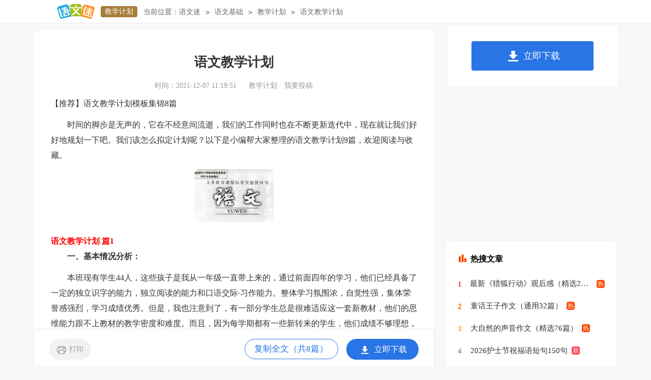

--- FILE ---
content_type: text/html
request_url: https://www.yuwenmi.com/jiaoxuejihua/2602578.html
body_size: 15948
content:
<!doctype html>
<html>
<head>
	<meta charset="gb2312">
	<meta name="applicable-device" content="pc,mobile">
	<meta name="viewport" content="width=device-width, user-scalable=no, initial-scale=1.0, maximum-scale=1.0, minimum-scale=1.0">
	<meta http-equiv="Cache-Control" content="no-siteapp">
	
	<title>【推荐】语文教学计划模板集锦8篇</title>
	<meta name="keywords" content="语文教学计划">
	<meta name="description" content="时间的脚步是无声的，它在不经意间流逝，我们的工作同时也在不断更新迭代中，现在就让我们好好地规划一下吧。我们该怎么拟定计划呢？以下是小编帮大家整理的语文教学计划9篇，欢迎阅读与收藏。语文教学计划 篇1一">
	<link rel="canonical" href="https://www.yuwenmi.com/jiaoxuejihua/2602578.html" />
	<link rel="stylesheet" href="https://www.yuwenmi.com/static/css/article.css">
	<!--[if IE]>
	<link rel="stylesheet" href="https://www.yuwenmi.com/static/css/article.ie.css">
	<![endif]-->
	<script type="text/javascript">
		var D=new Date(),RAND_STR=D.getUTCFullYear()+"_"+D.getUTCMonth()+"_"+D.getUTCDate()+"_"+(Math.floor(D.getUTCHours()/3));
		if((navigator.userAgent.match(/(phone|pad|pod|mobile|ios|android|BlackBerry|MQQBrowser|JUC|Fennec|wOSBrowser|BrowserNG|WebOS|symbian|transcoder)/i))){
			document.write('<script type="text/javascript" src="https://www.yuwenmi.com/static/js/m.js?'+RAND_STR+'"><\/script>');
		} else {
			document.write('<script type="text/javascript" src="https://www.yuwenmi.com/static/js/p.js?'+RAND_STR+'"><\/script>');
		}
	</script>
</head>
<body>
<script type="text/javascript">s("header");</script>
<div class="header">
    <div class="logo">
        <a title="语文迷" href="https://www.yuwenmi.com/" target="_blank"><img loading="lazy" alt="语文迷" src="https://www.yuwenmi.com/static/img/logo.png"></a>
        <a title="教学计划" href="https://www.yuwenmi.com/jiaoxuejihua/" class="lanmu" target="_blank">教学计划</a>
    </div>
    <div class="sidebar"><span>当前位置：</span><a href='https://www.yuwenmi.com/' title="语文迷">语文迷</a><code>></code><a href='https://www.yuwenmi.com/yuwenjichu/' title="语文基础">语文基础</a><code>></code><a href='https://www.yuwenmi.com/jiaoxuejihua/' title="教学计划">教学计划</a><code>></code><span>语文教学计划</span></div>
    <div class="search">
        
    </div>
    <div class="login">
        <a target="_blank" href="https://www.yuwenmi.com/usr/login.html" title="我要投稿">我要投稿</a>
        <a target="_blank" href="https://www.yuwenmi.com/contact.html" class="jianyi" title="投诉建议">投诉建议</a>
        
    </div>
</div>
<div id="main">
    <div class="main-left">
        <div class="article">
            <script type="text/javascript">s("title_top");</script>
            <h1 class="title">语文教学计划</h1>
            <div class="info">
                <span class="time">时间：2021-12-07 11:19:51 </span>
                <span class="sm_after_time"></span>
                <span class="source"><a target="_blank" href="https://www.yuwenmi.com/jiaoxuejihua/" title="教学计划">教学计划</a></span>
                <span class="source"><a target="_blank" href="https://www.yuwenmi.com/usr/login.html" title="我要投稿">我要投稿</a></span>
            </div>
            <script type="text/javascript">s("content_top");</script>
            <div class="content"><p>【推荐】语文教学计划模板集锦8篇</p><p>　　时间的脚步是无声的，它在不经意间流逝，我们的工作同时也在不断更新迭代中，现在就让我们好好地规划一下吧。我们该怎么拟定计划呢？以下是小编帮大家整理的语文教学计划9篇，欢迎阅读与收藏。</p><p style="text-align: center;"><img loading="lazy" src="/pic/00/d3efcec409_5fbf7eac73c33.jpg" alt="【推荐】语文教学计划模板集锦8篇"/></p><h2>语文教学计划 篇1</h2>
<p>　<strong>　一、基本情况分析：</strong></p><p>　　本班现有学生44人，这些孩子是我从一年级一直带上来的，通过前面四年的学习，他们已经具备了一定的独立识字的能力，独立阅读的能力和口语交际·习作能力。整体学习氛围浓，自觉性强，集体荣誉感强烈，学习成绩优秀。但是，我也注意到了，有一部分学生总是很难适应这一套新教材，他们的思维能力跟不上教材的教学密度和难度。而且，因为每学期都有一些新转来的学生，他们成绩不够理想，学习习惯没有养成，使得一批学生原本要在中年级阶段达到的目标未能达到，这学期，要想办法在本册教材的学习中补充、强化。</p><p><strong>　　二、本学期教学目标：</strong></p><p>　　1、学习习惯：</p><p>　　（1）继续掌握正确的读写姿势，并养成习惯；养成爱惜学习用品的习惯。</p><p>　　（2）继续培养积极发言、勤于朗读、勤查字典的习惯。</p><p>　　（3）继续培养自主预习、复习，认真完成作业的习惯。</p><p>　　（4）能够有选择地阅读课外书籍；继续培养读书做记号和留心观察事物的习惯。</p><p>　　2、汉语拼音：</p><p>　　继续巩固汉语拼音，利用汉语拼音帮助识字，学习普通话。</p><p>　　3、识字写字：</p><p>　　（1）准确认读283个生字。能按笔顺正确默写生字184个。</p><p>　　（2）能按字的结构把字写端正、写匀称。</p><p>　　（3）能继续练习用钢笔写字，写得端正、纸面干净。</p><p>　　（4）继续练习写毛笔字，写得端正，纸面干净。</p><p>　　4、口语交际：</p><p>　　（1）能当中说话，愿意与别人进行口语交际，语句通顺，态度大方。</p><p>　　（2）能讲述课文所写的故事，能听懂别人说的一段话，转述其基本内容。</p><p>　　（3）乐于参加讨论，敢于发表自己的意见，说清楚自己的意思。</p><p>　　5、阅读：</p><p>　　（1）继续学习正确、流利、有感情地朗读课文。</p><p>　　（2）能背诵指定课文。能复述课文。会分角色朗读课文。</p><p>　　（3）继续学习默读课文，能不出声，不指读。注意默读速度。</p><p>　　（4）能联系语言环境和生活实际理解词语，知道课文大意。</p><p>　　（5）能借助字典学习生字词，学习按要求预习课文。</p><p>　　6、习作：</p><p>　　（1）学习有顺序地、细致地观察图画和事物，写出文从字顺的短文。</p><p>　　（2）学习从内容、词句、标点等方面修改自己的习作。</p><p>　　（3）学习使用逗号、句号、问号、叹号等标点符号，认识破折号。</p><p>　<strong>　三、各单元要求：</strong></p><p>　　第一单元：“园丁之歌”，体会对老师的感激和怀念之情。</p><p>　　第二单元：“自然的奥秘”，感受世界的绚丽多彩，激发学生热爱自然、探索自然</p><p>　　第三单元：“故事集锦”，读懂故事内容，从中获得教益。</p><p>　　第四单元：“无私奉献”，学习伟人们无私奉献的精神，懂得人生的快乐在于付出。</p><p>　　第五单元：“祖国各地”，培养学生热爱自然、亲近自然的情操，增强民族自豪感、自信心。</p><p>　　第六单元：“百折不饶”，学习持之以恒、滴水穿石的可贵精神，只要有坚定的信念就会有希望。</p><p>　　第七单元：“走进名著”，陶心养性。</p><p>　<strong>　四、教学重难点：</strong></p><p>　　培养学生良好的学习习惯，养成读书做笔记和随时使用工具书的好习惯。在朗读、背诵、复述中培养学生的情感，抓好写字这一基本功。学习有顺序地、细致地观察，写出文从字顺的短文。</p><p>　　（一）识字教学：</p><p>　　引导学生用识字规律认记生字，课内要留有一定的写字时间，指导学生写好笔画，笔顺，安排好字的各个部件及间架结构，把钢笔字写端正、写美观。并适当提高写字的速度，养成良好的写字的习惯。</p><p>　　（二）阅读教学：</p><p>　　1、精读课文的教学：</p><p>　　⑴仍要视朗读训练，在读中学习、思考，在读中理解内容。</p><p>　　⑵体悟感情，增强语感。精读词句，积累语言，提高运用语言文字的能力。</p><p>　　⑶精读课文内容，领悟感情。一是要抓住重点词句来理解课文内容，二是阅读中联系生活实际深入思考并展开联想和想象，还要对阅读的内容加以分析和归纳，进一步理清课文的条理和思路，从而体会课文要表达的思想感情。三是让学生联系自己的生活体验，入情入境地读课文，从而体会课文表达的思想感情。</p><p>　　⑷ 教给学生阅读的方法，</p><p>　　提示阅读的思路，用圈点、勾画、批注等方法，读、写、思、记课文中需要重点领悟的部分。</p><p>　　2、略读课文的教学：先让学生参照连结语中的</p><p>　　提示，独立阅读思考、交流，初步体会内容，然后抓住一两个重点问题，可以是内容的，也可以是写法的，引导学生讨论交流。让学生运用在精读课文中获得的知识与方法，自己把课文读懂。</p><p>　　（三）口语交际和习作：</p><p>　　口语交际还要继续激发学生的表达欲望，注重表达的条理性，引导评价，提高语言能力，把口语训练延伸到日常生活中去。</p><p>　　对于习作教学，要强化学生的习作意识，加强习作形式的指导，引导学生通过观察、思考、想象、阅读等方式积累习作素材，帮助学生养成良好的文风。鼓励学生真实表达，提倡朴实、自然的语言风格。</p><p><strong>　　五、主要的教学措施和教改思路：</strong></p><p>　　1、以课程改革的新理念、新思维为指导，关注学生的全面发展，通过多种教学形式，激发学生学习兴趣。</p><p>　　2、注重教学过程，为学生创设良好的自主学习情境，鼓励学生先自主学习，敢于发现学习中的问题，大胆想出解决问题的方法。</p><p>　　3、创设宽松、和谐，师生共同探讨问题的学习氛围。</p><p>　　4、尊重学生个体差异，鼓励每个学生选择适合自己的学习方法。每节课均有机会让每个学生都动脑、动口、动手学习。</p><p>　　5、引导学生敢于讲出自己的体会和理解，尊重他们的想法，鼓励他们在大语文的学习实践中领悟、掌握和运用所学的语文知识。</p><p>　　6、在作业设计中，注意有多种多样的题型和不同层次的题型。</p><p>　<strong>　六、对学生的辅导计划。</strong></p><p>　　（一）对优、中等生的辅导。</p><p>　　1、引导增加课外阅读量，拓宽知识面，学习摘抄自己喜爱的词句。</p><p>　　2、指导预习及自学，课堂回答有难度的问题；负责在小组学习帮教其他同学；每次练习比其他同学适当布置多点思考题。</p><p>　　3、 鼓励多写话，把自己心里想说的话写下来，告诉老师和同学。</p><p>　　（二）重视对学困生的辅导。</p><p>　　1、课堂上特别</p><p>　　提示专心学习，留意给予机会在集体面前发言。做练习前先指导读题、解题，待理解后才做，鼓励不怕困难，尽力而学。</p><p>　　2、作业有错时，教师和学生面批面改，直至做对为止。</p><p>　　3、指定两个学习优秀的班干部每天带他们读书、帮听写，复习学过的知识，提高记忆，减少回生率。</p><p>　　8、有一点进步及时表扬，提高自信心和学习兴趣。</p><h2>语文教学计划 篇2</h2>
<p>　　一、班级状况分析：</p><p>　　本班共有学生49人，其中男生23人，女生26人，其中少数民族学生30人，男生14人，女生16人。大部分学生对语文学习的兴趣比较高，多数学生的语文基础知识掌握得不够扎实，语文素质与学习习惯有明显差异，本学期重点依然采用好中差搭配，进行一对一帮扶;其余孩子主要是学习习惯与学习方法的问题，这需要在平时的学习中重点指导。在作文方面，大多数孩子不喜欢写，说的时候夸夸其谈，写的时候却支支吾吾不知所云。因此教会“观察方法和表达方法”是作文教学的重点和难点，培养学生良好习惯是提高语文潜力的基础。</p><p>　　二、教学资料：</p><p>　　教材继续按专题编组，专题内涵丰富，贴近儿童生活，既富有教育价值与时代感，又突出学习语文的特点。8个专题依次是：自然奇观、观察与发现、中外童话、作家笔下的动物、我国的世界遗产、人间真情、成长的故事、科技成就。其中第三组(中外童话)和第七组(成长的故事)还安排了综合性学习，使这两组的学习资料与形式更加丰富多彩。全册共有课文32篇，其中精读课文18篇，略读课文14篇。在部分课文后面，安排有“资料袋”或“阅读连接”，以帮忙了解相关资料或丰富学生的阅读，教材后面还附有8篇选读课文。</p><p>　　三、教学目标：</p><p>　　1、认字200个，会写200个，养成主动识字的习惯。</p><p>　　2、会使用字典、词典，有独立识字的潜力。能用钢笔熟练书写正楷字，用钢笔临摹字帖。</p><p>　　3、能用普通话正确、流利、有感情地朗读课文。</p><p>　　4、体会课文中关键词句表达情意的作用。</p><p>　　5、能初步把握文章的主要资料，体会文章表达的思想感情。能复述叙事性课文的大意。</p><p>　　6、养成读书看报的习惯，收藏并与同学交流图书资料。</p><p>　　7、在交谈中能认真倾听，养成向人请教、与人商讨的习惯。听人说话能把握主要资料，并能简要转述。能清楚明白地讲述见闻，并说出自己的感受和想法。</p><p>　　8、留心周围事物，勤于书面表达。能把资料写得比较清楚、比较具体，会写简短的书信便条，能修改习作中有明显错误的词句。</p><p>　　9、在综合性学习活动中，有目的地搜集资料，提出不懂的问题，开展讨论，解决生活中的简单问题。</p><p>　　四、教学重点、难点：</p><p>　　1、利用字典自学生字词。借助字典、联系上下文理解字义，利用已有的识字知识识记字形，词汇教学的重点是积累词语。另外，还要重视写字的训练指导，要求学生把字写端正、美观。</p><p>　　2、继续重视词句训练，加强预习的指导</p><p>　　3、渗透阅读学习重点。</p><p>　　4、精读课文的教学，要调动学生学习的用心性和主动性，强调自主学习，引导学生合作、探究学习。</p><p>　　5、重视朗读指导，使学生在理解的基础上朗读、在朗读的过程中加深理解。</p><p>　　6、要放手一些，要围绕课文的重点、难点，凭借阅读提示中的问题和教师自行设计的少量思考题，指导学生阅读、讨论。</p><p>　　7、阅读短文的训练。培养学生阅读和提高独立阅读的潜力。</p><p>　　8、口语交际注重人与人之间的交流和沟通，要在在听和说的双向互动中培养学生倾听、表达和应对的潜力。</p><p>　　9、能有中心有详有略地记一件事;能用先概括后举例的方法写人;练习从资料、词语、标点等方面修改自己的习作。</p><p>　　五、教学措施(含培优辅差)。</p><p>　　1、准确把握课标，不随意拔高或降低。</p><p>　　2、扎实进行语言训练，本学期着重进行分段的训练，但仍应继续对学生的识字、写字给予重视，帮忙他们积累词汇和句式，掌握基本的表达方法。课堂教学中保证学生有充分的朗读、默读和做其他各种练习的时间。要设计有效的方法，扩大训练面，努力让全班学生人人参与训练，保证学生有足够的个体活动时间。教师应严格要求，及时反馈和矫正，讲求实效。</p><p>　　3、注意听说读写的联系。要让学生透过阅读学表达，从读中学写。在作文训练中，要充分运用课文中学到的表达方法，鼓励学生写自己熟悉的'事，提高他们的语言表达潜力。</p><p>　　4、落实各单元训练重点，重视学习方法的指导。在阅读教学中，要以训练点为重点组织教学，从资料分析导向支训练目标上来</p><p>　　5、做好培优补差工作，大力提高中等生、后进生，稳步推进优生工作。建立学习小组，合作完成老师安排的学习任务。早读、中午的时间合理安排资料对各层次的学生进行训练、辅导。对每个学生的学习牢固状况全面登记，每一天清查，及时补救。</p><h2>语文教学计划 篇3</h2>
<p>　　<strong>一、班级学生情况分析</strong></p><p>　　本班共有学生**人，经过*年的学习，班级学生能够掌握一些基本的语文知识，书写姿势正确，能够自己读通顺课文，知道由生字在文中找出新词，会用字典解决不认识的字和不理解的词语意思，能够简单的预习课文，能够较为流利的说一段连贯的话，并能够写几句简短的话，会用逗号与句号，会表达自己的意图。通过半年的习作训练，大部分学生能够写一段比较通顺的文字，钢笔字的书写也有了进步，但是在阅读短文理解上有一定的难度，学生很难独立将短文看明白，需要老师多指导督促。</p><p>　　<strong>二、本册教材的重点、难点</strong></p><p>　　能够学会自觉预习复习，养成认真完成作业的习惯；能够准确的书写、默写生字248个；能够认真听别人讲话，并能够听懂会转述；能在看图或观察事务后用普通话说几句意思完整的、连贯的话；能够流利正确有感情的朗读课文，背诵指定课文；继续学习默读课文；能联系语言环境和生活实际理解常用的词语；继续学习习作，乐于书面表达，能把自己看到、听到、想到、做过的写明白，能够正确使用逗号、句号、问好和感叹号，初步学习使用冒号、引号。</p><p>　　<strong>三、本册教材的总要求</strong></p><p>　　一、学习习惯：继续掌握正确地读写姿势并养成习惯；养成自觉预习复习的习惯和认真完成作业的习惯。继续培养勤于朗读背诵，乐于课外阅读的习惯；继续培养勤查字典，主动识字的习惯；培养认真写钢笔字、毛笔字的习惯。</p><p>　　二、汉语拼音：继续巩固汉语拼音，利用汉语拼音帮助识字、学习普通话。能熟记《汉语拼音字母表》。</p><p>　　三、识字写字：准确认读374个字，能按笔顺正确书写、默写248个字，能按字的结构把字写端正、写匀称。</p><p>　　四、口语交际：能认真听别人讲话，听懂别人说的一段话和一件简单的事，能转述基本内容，能讲述课文所写的故事；能在看图或观察事物后，用普通话说几句意思完整、连贯的话。能就所听所读的内容，用普通话回答问题，做到语句完整，意思连贯。愿意与别人进行口语交际，态度大方，口齿清楚，有礼貌。</p><p>　　五、阅读：继续练习正确、流利、有感情的朗读课文能背诵指定的课文，能复述课文；会分角色朗读课文。继续学习默读课文，能不出声，不指读，初步能对课文中不理解的地方提出问题。能联系语言环境和生活实际，理解常用词语的意思。能凭借语言文字理解课文内容，想象课文所描绘的情境，知道课文的大意。</p><p>　　六、习作：留心周围的事物，开始学习习作，乐于书面表达。能把自己看到的、听到的、想到的、做过的写明白。能够使用逗号、句号、问号和感叹号。初步学习冒号、引号。</p><p>　　<strong>四、各单元教学要求（语文包括作文）</strong></p><p>　　学习习惯培养学生自主预习、复习、认真完成作业的习惯。</p><p>　　第一单元学习本单元中三篇课文《长城和运河》、《美丽的南沙群岛》、《庐山的云雾》理解课文内容，学会本单元生字48个，能够背诵《长城和运河》、《美丽的南沙群岛》、《庐山的云雾》。练习习作：任选课文中一组图画，写一篇习作，注意分段。要求先打草稿，然后念念改改直到自己满意了，再誊写到习作本上。让人看明白就行了。</p><p>　　第二单元学习本单元中三篇课文《微笑着承受一切》、《雪儿》、《花瓣飘香》，能够读通顺课文，理解课文，并能熟练背诵课文《雪儿》。学会本单元生字46个，理解相关词语意思。练习习作：为别人画一张像，然后写一篇习作。要求画好像以后，征求一下同学们的意见，再写成习作。除了写外貌，还可以写她的性格、爱好。</p><p>　　第三单元学习本单元中四篇课文《菩萨兵》、《李广射虎》、《少年王勃》、《大作家的小老师》，能够读通顺课文，理解课文，并能复述《菩萨兵》、《大作家的小老师》，能够背诵《塞下曲》、《少年王勃》。学会本单元生字58个，理解相关词语意思。习作：写写自己的新发现。把自己发现的写下来，要写的有意思，如果感兴趣还可以为习作配图。</p><p>　　第四单元学习本单元中三篇课文《赶海》、《荷花》、《古诗两首》，能够读通顺课文，理解课文，能够背诵《荷花》、《古诗两首》。学会本单元生字37个，理解相关词语意思，理解古诗含义。习作：看图写一段对话，要求从课文中任选一副图，展开想象，写一段话。注意正确使用标点符号。</p><p>　　第五单元学习本单元中三篇课文《我应该感到自豪才对》、《水上飞机》、《跟踪台风的卫星》，能够读通顺课文，理解课文，并能讲述《我应该感到自豪才对》这个故事。学会本单元生字40个，理解相关词语意思。习作：写一篇黑板报稿。根据课文提供的材料，为黑板报写一篇介绍端午节的短文，可以写端午节的来历，也可以介绍端午节的风俗。</p><p>　　第六单元学习本单元中三篇课文《“你必须把这条鱼放掉》、《狼和虎》、《放飞蜻蜓》，能够读通顺课文，理解课文，能复述课文。学会本单元生字52个，理解相关词语意思。习作：写一篇发表自己对某件事的看法的文章。要求选择你对发生在身边的事的看法写出来。</p><p>　　第七单元学习本单元中三篇课文《槐乡五月》、《海底世界》、《日月潭的传说》，能够读通顺课文，理解课文，能够背诵《槐乡五月》，会讲《日月潭的传说》这个故事。学会本单元生字53个，理解相关词语意思。习作：学写一篇日记，要求回忆一天的所见所闻，所做所想，选择一件最有意思的事，写篇日记。注意日记的格式。</p><p>　　第八单元学习本单元中三篇课文《寓言两则》、《争论的故事》、《剪枝的学问》，能够读通顺课文，理解课文，能够将《争论的故事》这个故事讲给大家听。学会本单元生字33个，理解相关词语意思。习作：编一个童话故事，要求从课文中选一副图，编一个童话故事，读给同学听，使他们知道养成良好习惯的好处。</p><h2>语文教学计划 篇4</h2>
<p>　　一、指导思想</p><p>　　全面提高学生的语文素养，不断地提高学生正确理解和运用祖国语言文字的能力。重视积累、感悟和熏陶和培养语感，使学生养成良好的语文研究性学习习惯。加强文言文阅读教学，夯实“双基”，强化写作指导，注意培养学生的审美情趣、思维品质和文化品位，发展个性，形成健全人格，努力开发有活力的语文新课程。</p><p>　　二、学情分析：</p><p>　　这学期仍带高一3、4两个班。大部分学生学习目的明确，自我控制能力较强，都能按要求学习，基本完成老师布置的学习任务，作业也较认真。但课堂气氛不够活跃，仍有少部分同学学习缺少主动性。当然，这与班主任的指导思想有关，相当一部分学生在高一上学期的语文学习还处在比较被动的状态下，期末考试，两班与级均分差两分多，高分学生略显不足，主要是语文基础知识掌握不够好，课外迁移不够，阅读和写作能力还有待加强。</p><p>　　三、教学目标：</p><p>　　力求合格率达、优秀率、提高率都有明显提高。努力拓宽语文知识面，扎实深化语基底子，培养学生良好的语文学习习惯，要求每一个学生都能写一手较好的钢笔字；写好议论文，全面提高学生的文学欣赏能力。</p><p>　　四、教材分析</p><p>　　必修3</p><p>　　1、阅读与鉴赏：古代诗歌散文名篇，中外小说和科普科幻作品。四个单元分别是人物与环境，感受与共鸣，质疑解难，启迪与想象。</p><p>　　2、表达与交流</p><p>　　训练一般议论文的写作。安排的专题分别是：学习选取立论的角度。选择和使用论据，学习论证，学习议论中的记叙。</p><p>　　3、口语交际：讨论</p><p>　　4、梳理探究：交际中的语言运用，文学作品的个性解读，语文学习的自我评价。</p><p>　　5、名著导读：《红楼梦》《高老头》。</p><p>　　必修4</p><p>　　1、阅读与鉴赏：中外戏剧，宋元词曲，古代人物传记及社会科学论文。</p><p>　　2、表达与交流：主要训练议论文的写作。安排的专题分别是：横向展开议论，纵向展开议论，学习辩证分析。</p><p>　　3、口语交际：辩论</p><p>　　4、梳理探究：逻辑与语文学习，走近文学大师，影视文化。</p><p>　　5、名著导读：莎士比亚戏剧，朱光潜的谈美。</p><p>　　五、具体实施</p><p>　　1、狠抓背诵默写和基础训练，注重课内外结合，立足训练提高，面向高考，以练为主，注重发挥学生在学习中的主体作用。</p><p>　　2、认真抓好课前三分钟活动，实现资源共享。</p><p>　　3、狠抓背诵默写，实行在规定时间内人人过关的方法，务求背诵默写无缺漏。</p><p>　　4、狠抓课堂纪律，提高上课质量。</p><p>　　5、努力钻研教材和专业知识，认真备课，讲求上课质量，务求不虚掷课内时光。</p><p>　　6、注重语基的训练与指导，重视语法知识的讲授，提高学生的语文层次。</p><p>　　7、注重课外知识的讲座，合理运用“梳理探究”与“名著导读”，激发学生的语文学习兴趣，鼓励学生把触角伸向课外。</p><p>　　8、注重对学生学习习惯的培养，指导学生做好知识积累。</p><p>　　9、抓好书写训练和写作训练，努力提高学生的写作水平。</p><p>　　10、努力开展语文活动，全面推进语文教学改革。</p><p>　　六、教学进度:</p><p>　　周次教学内容课时</p><p>　　1期考试卷讲评（3） 寡人之于国也3 学习论证1 7</p><p>　　2劝学3 过秦论4 7</p><p>　　3 师说4 学习选取立论的角度2 6</p><p>　　4蜀道难3 杜甫诗三首4 7</p><p>　　5杜甫诗三首1 琵琶行4 5</p><p>　　6李商隐诗两首3 学习选择和使用论据2 5</p><p>　　7 林黛玉进贾府5 祝福27</p><p>　　祝福3 老人与海4 7</p><p>　　9动物游戏之谜2 宇宙的边疆1 一名物理学家的教育历程25</p><p>　　10学习议论中的记叙 2 期考 6</p><p>　　11期中考试卷讲评2 窦娥冤4 6</p><p>　　12雷雨4 哈姆莱特3 7</p><p>　　13柳永词两首3 苏轼词两首3 6</p><p>　　14苏轼词两首2 辛弃疾词两首3 学习横向展开议论2 7</p><p>　　15李清照词两首3 拿来主义4 7</p><p>　　16父母与孩子之间的爱2 学习纵向展开议论2 短文三篇3 7</p><p>　　17 廉颇蔺相如列传4 学习反驳2 6</p><p>　　18 苏武传4 张衡传26</p><p>　　19 张衡传2 学习辩证分析2 期末复习37</p><p>　　20 期末复习、考试77</p><p>　　21期末工作总结</p><h2>语文教学计划 篇5</h2>
<p>　　1、持之以恒地培养学生的行为习惯。从知识到智慧，由技能到习惯绝非一日之功，习惯依靠是快速反应直觉，是要长期实践，反复训练的。 2、本着循序渐进，由易到难原则。</p><p>　　3、注重对学生进行读书指导。在课堂上要保证学生有充足的读书时间，要指导全班学生把书读通顺、流利、连贯。</p><p>　　4、重视阅读与习作的有机结合，处理好读与写的关系。这学期继续让学生每天写一篇日记，引导学生做好语言的积累，指导学生学习作者观察事物、分析事物、遣词造句的方法。</p><p>　　5、多带学生到学校的图书馆去借书，借书过程中加强对读书的指导，让学生养成爱读书、读好书的习惯。</p><p>　　6、继续做好培优补差工作，大力提高中等生。 九、教学进度和课时安排</p><h2>语文教学计划 篇6</h2>
<p>　　新的一学年又开始了，为使本班的语文教学工作能更加有效地完成，现结合教材特点和教学要求及本班学生实际情况，特拟定了如下计划：</p><p>　　一、教材分析</p><p>　　本册共有课文32篇，其中精读课文24篇，略读课文8篇。此外，教材后面还附有8篇选读课文。设计了八个专题，它们依次是：多彩的生活、名人故事、心中的秋天、细心观察、灿烂的中华文化、壮丽的祖国山河、科学的思想方法、献出我们的爱。每个专题内涵丰富，贴近儿童生活，体现时代特点，蕴涵教育价值。每组由导语、三篇精课课文、一篇略读课文、一个语文园地组成。精读和略读课文后对生字的要求也不同。精读和略读之间有连接语，并适当提出略读的要求。一部分后面有资料袋，有两组课文安排了综合性学习。</p><p>　　二、学生分析</p><p>　　本班共有学生45人。根据上学期任课教师介绍以及几天的观察，了解到大部分学生学习积极，但也有部分后进生学习习惯差，作业拖拉，上课注意力不集中。班里有2人认识能力停留在一年级，甚至不如一年级的孩子。书写习惯保持不住，书写能力不强。全班大部分学生分析能力不够灵活，读题能力有待加强。朗读水平依然停留在二年级基础，拖音、轻声和停顿均有很大的问题。</p><p>　　三、教学目标</p><p>　　1．在语文学习过程中，感受生活的丰富多彩，激发学生对生活的热爱;了解祖国壮丽的山河、富饶的物产，培养热爱祖国、热爱自然的思想感情;认识中华传统文化的丰厚博大，激发学生民族自豪感;学习革命领袖、科学家的优秀品质;受到关爱他人、助人为乐的思想品德教育。</p><p>　　2．会使用字典，学习使用词典，有初步的独立识字能力。开始练习用钢笔书写正楷字、用毛笔描红。</p><p>　　3．用普通话正确、流利、有感情地朗读课文。能用自己的话大致说出段落讲了什么。</p><p>　　4．学习默读，学习对课文中不理解的地方提出疑问。</p><p>　　5．学会连句成段，了解句与句之间的联系，会写总分式的段落。</p><p>　　6．能选择性的积累自己喜欢的词句并将词句运用到平时习作。</p><p>　　四、教学重难点</p><p>　　1．学会240个生字，能读准字音，认清字形，了解字词在语言环境中的意思，并能正确书写;会认85个生字，只要求读准字音，不抄不默不考。具有一定的识字能力。</p><p>　　2．能联系上下文或查字典理解词句的意思。学过的词语大部分能在口头或书面中运用。注意语言的积累，初步养成积累语言的习惯。</p><p>　　3.能够用自己的话简单说说自然段和全文大致讲什么</p><p>　　4.会写总分形式的段落</p><p>　　五、提质措施</p><p>　　1．准确把握三维目标，不随意拔高或降低，并且根据学生的不同层次，进行合理的教学。</p><p>　　2．扎实进行语言训练，着重进行段的训练——读懂一段话，写好一段话，继续对学生的识字、写字给予重视，帮助他们积累词汇和句式，掌握基本的表达方法。课堂教学中保证学生有充分的朗读、默读和做其他各种练习的时间。要扩大训练面，使全体学生参与训练，保证学生有足够的个体活动时间，训练应严格要求，及时反馈和矫正，讲求实效。</p><p>　　3．注意听说读写的联系。要让学生通过阅读学表达，从读中学写。在作文训练中，要充分运用课文中学到的表达方法，鼓励学生写自己熟悉的事，提高他们的语 言表达能力，并且注重学生平时知识的积累 .</p><p>　　4．重视学习方法的指导，要根据课文特点，选择学法指导的时机，有的可以在学习课文前，如查字典确定字义、多音字确定读音等；有的宜在学习课文中，如连句成段的两种方法（总分和并列），有的可在学完课后再次总结，如说一段话的意思。在学法指导时不必过多地讲道理，应多让学生运用这种方法练习，在实践中达到熟练的程度。</p><p>　　5．继续做好培优补差工作，采用一帮一等不同的形式来鼓励同学之间的互帮互助，持之以恒的帮助潜能生，建立对学习的信心。</p><p>　　六、后20%学生帮扶措施</p><p>　　采用以“一帮一”形式为主，“组长负责制”为辅的帮扶形式来鼓励同学之间的互帮互助，相互监督。教师从旁辅助，个别辅导的形式开展帮扶工作，持之以恒的帮助潜能生，建立对学习的信心。后附“一帮一”对应表和后20%学生辅导记录表。</p><h2>语文教学计划 篇7</h2>
<p>　　我们都知道，要教好书首先要育好人。做为教师，做好德育工作是自己的首要任务，德育工作的实效性就是要做到入耳、入脑、入心，就是培养学生高尚人格和美好心灵。把德育与智育比做水杯与水，人们总想让杯子里的水越来越多，但前提是杯子要越来越大才行，所以提高学生的智育的前提就是要提高学生的德育。</p><p>　　从二年级学生的特点来看思想教育应从礼做起，从学礼到明礼再到行礼。一个人只有在幼年时养成文明礼貌的良好举止，将来才能在一个物质充裕、精神生活丰富的和谐社会中，塑造自身高贵的品行与综合素质，为社会贡献智慧和才华，为他人的幸福而努力工作，从而幸福一生。我从以下几方面说说本学期的德育工作计划：</p><p>　　（一）、开展形式多样的主题教育活动，丰富德育内容</p><p>　　三月份</p><p>　　1、制定并贯彻学校德育工作计划、班主任工作计划；</p><p>　　2、开展庆祝“三八妇女”节感恩系列活动，以《感恩父母师长》为主题开展班会活动。</p><p>　　3、大力开展“学雷锋、树新风”活动。</p><p>　　4、组织学生学习《小学生日常行为规范》。加强学生的习惯养成教育。</p><p>　　5、继续对学生落实品格教育。</p><p>　　四月份</p><p>　　1、清明以《继承先烈遗志，争做文明少年》召开主题班队会，演讲活动。</p><p>　　2、继续开展品格教育、养成教育活动。</p><p>　　3、继续对学生落实品格教育。</p><p>　　五月份</p><p>　　1、组织排练文艺节目。</p><p>　　2、继续对学生落实品格教育。</p><p>　　3、为开展庆祝“六、一”儿童节系列活动做准备。</p><p>　　六月份</p><p>　　1、开展庆祝“六、一”儿童节系列活动。</p><p>　　2、继续开展读好书活动。</p><p>　　3、继续对学生落实品格教育。</p><p>　　七月份</p><p>　　1、对学生进行假期安全教育</p><p>　　2、学年总结。</p><p>　　（二）、重视学科渗透，拓展德育途径</p><p>　　1、优化学科教学：课堂教学是实施德育的主阵地，要继续认真上好品德与生活、晨会、班队活动课等。</p><p>　　2、开展实践活动：通过公益活动、为民服务、科技文化活动积极开展社会实践活动，不断提高学生的社会实践能力，并且把其在活动中的表现列入学期学业成绩考评项目。</p><p>　　总之，低年级小学生正处在人生的起步阶段，在此阶段要加强基本的道德品质的培养，注意行为习惯的养成。以后，再逐步提高理性认识，以理论指导道德行为，并为人生观和世界观的形成打下基础，这对他们的一生怎样做人都有着决定性的影响。</p><h2>语文教学计划 篇8</h2>
<p>　　<strong>一、学生基本情况分析：</strong></p><p>　　从整体来看，学生身上好的习惯（课堂听讲，记笔记，发言提问）正在逐步养成，学习兴趣和学习态度也有了明显的转变，语文的综合能力也在原来的基础上有了较大的提高，</p><p>　　<strong>二、教材分析：</strong></p><p>　　本学期拟上完九年级上下两册书，上册教材共分为六个单元。第一单元是诗歌单元，让学生感悟人生，第二单元、第三单元关于人与自然。第四单元关于民俗文化，第五单元、第六单元古文阅读。下册主要包括爱国思乡之情的诗歌单元、社会生活的小说单元，生命主题的散文单元、戏剧单元、两个文言文单元合共六个单元。初三语文的学习，是初中学习过程的第三个阶段，也即最后阶段。教学重点上升为培养学生在生活中运用语文的能力，使学生懂得语文对生活的服务关系，发挥语言的交际功能，更好的适应社会。同时，还要培养学生文学欣赏的能力。语文基本训练更进一步，进行记叙、说明、议论三种表达方式综合的训练，并落实到实际运用上。</p><p>　　<strong>三、教学目标</strong></p><p>　　在语文教学过程中，进一步培养学生的爱国主义精神，激发学生热爱祖国语言文字的感情，努力开拓学生的视野，注重培养创新精神和创造能力，发展学生的智力，培养学生健康的审美情趣，提高学生的文化品位。发展健康个性，逐步形成健全人格。</p><p>　　了解描写方法和修辞方法和词类的有关知识，熟记课文中出现的生字生词的音形义。能领会词句在语言环境中的含义和作用，理解思想内容和文章的思路，了解基本写法，具有一定的语言感受能力，初步掌握精读略读的方法，培养默读的习惯，提高阅读速度，能用普通话正确流利地朗读课文，背诵基本课文中的一些精彩片段，初步具有欣赏文学作品的能力，背诵一些基本篇目，熟练使用常用字典词典，养成读书看报的习惯。</p><p>　　初步学会在日常生活中能正确运用语言文字来进行口语交际，把课本中感受学习到的有关人的语文素质的东西灵活运用到生活中，从而提高自己的文化品位，例如待人接物的仪态，为人处事的心理，读书看报看电视的习惯等。</p><p>　　<strong>四、教学措施：</strong></p><p>　　1.从语文学科的特点和社会发展对语文的新要求出发，使学生在潜移默化中，提高思想认识，陶冶道德情操，培养审美情趣，做到既教书又育人。</p><p>　　2.语文教学中，要加强综合，简化头绪，突出重点，重视积累、感悟、熏陶和培养语感，致力于语文素养的整体提高。</p><p>　　3. 重视学生思维能力的发展。指导学生运用比较、分析、归纳等方法，发展他们的观察、记忆、思考、联想和想象的能力，尤其要重视培养学生的创造性思维。</p><p>　　4精心备课，尤其要备好学生，突出重点和难点。要提倡灵活多样的教学方式，尤其是启发式和讨论式，鼓励运用探究性的学习方式。</p><p>　　6作文教学，贴近生活实际，富有生活气息，把握中考方向，多写小作文片段作文，统一安排，尝试互批共批，以改促写，有效提高作文水平。</p><p>　　7．优化作业管理，培养学生自主学习、自我管理，加强课代表，小组长的模范带头作用和监督作用，避免欠交作业。</p><p>　　<strong>五、教学总结及反思</strong></p><p>　　教学过程中，做到及时总结教师“教”与学生“学”两方面的成绩和问题，并且认真写好教学反思。对学生学习中存在的问题做到及时分析并予以矫正，对学生成功的学习方法、独特的见解，及时加以肯定并予以推广。鼓励学生多向思维，开拓创新。让教学总结与反思不断循环，促进教学不断进步。</p><script>s("content_relate");</script><p>【【推荐】语文教学计划模板集锦8篇】相关文章：</p><p><a target="_blank" href="https://www.yuwenmi.com/jiaoxuejihua/2145252.html" title="【推荐】语文教学计划集锦九篇">【推荐】语文教学计划集锦九篇</a><span>06-15</span></p><p><a target="_blank" href="https://www.yuwenmi.com/jiaoxuejihua/2135368.html" title="【推荐】语文教学计划集锦9篇">【推荐】语文教学计划集锦9篇</a><span>06-05</span></p><p><a target="_blank" href="https://www.yuwenmi.com/jiaoxuejihua/2403603.html" title="【推荐】语文教学计划模板汇编五篇">【推荐】语文教学计划模板汇编五篇</a><span>09-23</span></p><p><a target="_blank" href="https://www.yuwenmi.com/jiaoxuejihua/2535079.html" title="精选语文教学计划模板集锦五篇">精选语文教学计划模板集锦五篇</a><span>11-11</span></p><p><a target="_blank" href="https://www.yuwenmi.com/jiaoxuejihua/2472589.html" title="有关语文教学计划模板集锦8篇">有关语文教学计划模板集锦8篇</a><span>10-19</span></p><p><a target="_blank" href="https://www.yuwenmi.com/jiaoxuejihua/2462162.html" title="有关语文教学计划模板集锦10篇">有关语文教学计划模板集锦10篇</a><span>10-15</span></p><p><a target="_blank" href="https://www.yuwenmi.com/jiaoxuejihua/2358796.html" title="【精华】语文教学计划模板集锦10篇">【精华】语文教学计划模板集锦10篇</a><span>09-07</span></p><p><a target="_blank" href="https://www.yuwenmi.com/jiaoxuejihua/2270263.html" title="小学语文教学计划模板集锦五篇">小学语文教学计划模板集锦五篇</a><span>08-07</span></p><p><a target="_blank" href="https://www.yuwenmi.com/jiaoxuejihua/2147109.html" title="【精华】语文教学计划模板集锦8篇">【精华】语文教学计划模板集锦8篇</a><span>06-16</span></p></div>
            <script type="text/javascript">s("download_bottom");</script>
        </div>
        <script type="text/javascript">s("list_wenzhangtuijian");</script>
    </div>
    <div class="main-right">
        <div class="right_fix">
            <script type="text/javascript">s("right_top");</script>
            <script type="text/javascript">s("right_mid");</script>
            <div class="right_box">
                <div class="r_top"><span>最新推荐</span></div>
                <ul>
                    <ul>
                        <li><a href="https://www.yuwenmi.com/jiaoxuejihua/2687197.html" target="_blank" title="一年级语文教学计划">一年级语文教学计划</a></li>
<li><a href="https://www.yuwenmi.com/jiaoxuejihua/2135972.html" target="_blank" title="八年级语文教学计划">八年级语文教学计划</a></li>
<li><a href="https://www.yuwenmi.com/jiaoxuejihua/2339504.html" target="_blank" title="高中语文教学计划">高中语文教学计划</a></li>

<li><a href="https://www.300zi.com/jiaoxuejihua/735694.html" target="_blank" title="学期语文教学计划">学期语文教学计划</a></li>
<li><a href="https://www.yuwenmi.com/jiaoxuejihua/2354343.html" target="_blank" title="高二年级下册语文教学计划">高二年级下册语文教学计划</a></li>
<li><a href="https://www.yuwenmi.com/jiaoxuejihua/2623180.html" target="_blank" title="九年级上学期语文教学计划">九年级上学期语文教学计划</a></li>
<li><a href="https://www.yuwenmi.com/jiaoxuejihua/2565269.html" target="_blank" title="五年级小学语文教学计划">五年级小学语文教学计划</a></li>
<li><a href="https://www.yuwenmi.com/jiaoxuejihua/2138563.html" target="_blank" title="上学期语文教学计划">上学期语文教学计划</a></li>
<li><a href="https://www.yuwenmi.com/jiaoxuejihua/2717954.html" target="_blank" title="六年级语文教学计划">六年级语文教学计划</a></li>

                        <li><a target="_blank" title="灯谜集锦" href="https://www.yuwenmi.com/miyu/40358.html">灯谜集锦</a></li><li><a target="_blank" title="教学计划模板" href="https://www.yuwenmi.com/jiaoxuejihua/1479681.html">教学计划模板</a></li><li><a target="_blank" title="学生评语集锦" href="https://www.yuwenmi.com/pingyu/781619.html">学生评语集锦</a></li><li><a target="_blank" title="推荐作文" href="https://www.yuwenmi.com/zuowen/tuijian/">推荐作文</a></li><li><a target="_blank" title="小学语文教学计划" href="https://www.yuwenmi.com/jiaoxuejihua/1539899.html">小学语文教学计划</a></li><li><a target="_blank" title="小学语文教学计划" href="https://www.yuwenmi.com/jiaoxuejihua/1553447.html">小学语文教学计划</a></li><li><a target="_blank" title="中职语文教学计划" href="https://www.yuwenmi.com/jiaoxuejihua/1650155.html">中职语文教学计划</a></li><li><a target="_blank" title="高中语文教学计划" href="https://www.yuwenmi.com/jiaoxuejihua/1475036.html">高中语文教学计划</a></li><li><a target="_blank" title="高三语文教学计划" href="https://www.yuwenmi.com/jiaoxuejihua/1510971.html">高三语文教学计划</a></li><li><a target="_blank" title="高二语文教学计划" href="https://www.yuwenmi.com/jiaoxuejihua/1513899.html">高二语文教学计划</a></li>
                        <li><a title="九年级语文教学计划" href="https://www.yuwenmi.com/jiaoxuejihua/2600654.html">九年级语文教学计划</a> </li>
                        <li><a title="九年级上学期语文教学计划" href="https://www.yuwenmi.com/jiaoxuejihua/2601878.html">九年级上学期语文教学计划</a> </li>
                    </ul>
                </ul>
            </div>
            <script type="text/javascript">s("right_bottom");</script>
        </div>
    </div>
</div>
<div class="footer">
     <p>Copyright&#169;2006-2026<a target="_blank" href="https://www.yuwenmi.com/" title="yuwenmi.com">yuwenmi.com</a>版权所有</p>
</div>
<script src="https://apps.bdimg.com/libs/jquery/1.9.1/jquery.min.js"></script>
<script type="text/javascript">
	if((navigator.userAgent.match(/(phone|pad|pod|mobile|ios|android|BlackBerry|MQQBrowser|JUC|Fennec|wOSBrowser|BrowserNG|WebOS|symbian|transcoder)/i))){
		document.write('<script type="text/javascript" src="https://js.9136.com/cpt/cptm.js?'+RAND_STR+'" charset="utf-8"><\/script>');
	} else {
		document.write('<script type="text/javascript" src="https://js.9136.com/cpt/cpt.js?'+RAND_STR+'" charset="utf-8"><\/script>');
	}
</script>
</body>
</html>